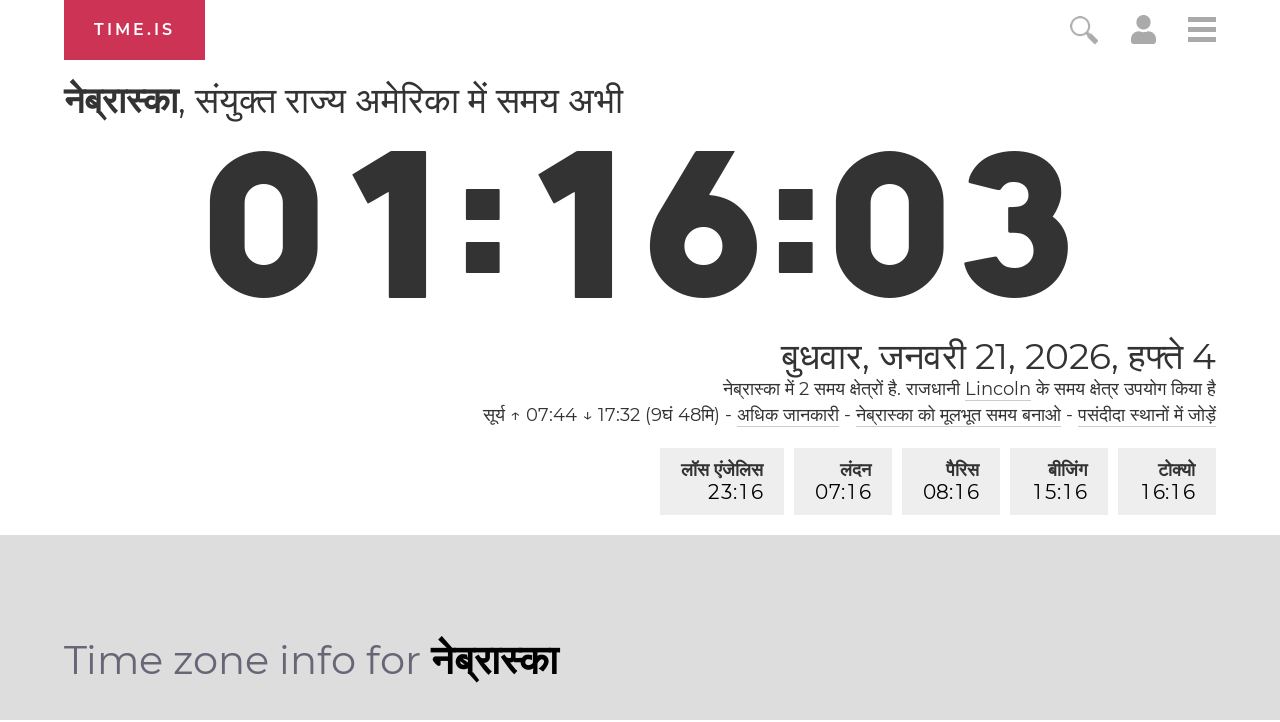

--- FILE ---
content_type: text/html; charset=utf-8
request_url: https://time.is/t1/?hi.0.10.177.0P.0.123.1768979759441.1768979757710..N
body_size: -140
content:
1768979759512
0
123_(UTC,_UTC+00:00)
1768979759441


<br/><br/>Time.is is for humans. To use from scripts and apps, please ask about our API. Thank you!

--- FILE ---
content_type: text/plain;charset=UTF-8
request_url: https://c.pub.network/v2/c
body_size: -253
content:
dbf6aa69-0f68-43ec-a811-5111412dc162

--- FILE ---
content_type: text/plain;charset=UTF-8
request_url: https://c.pub.network/v2/c
body_size: -110
content:
362342cd-a353-4b79-bd7c-97539b384c9a